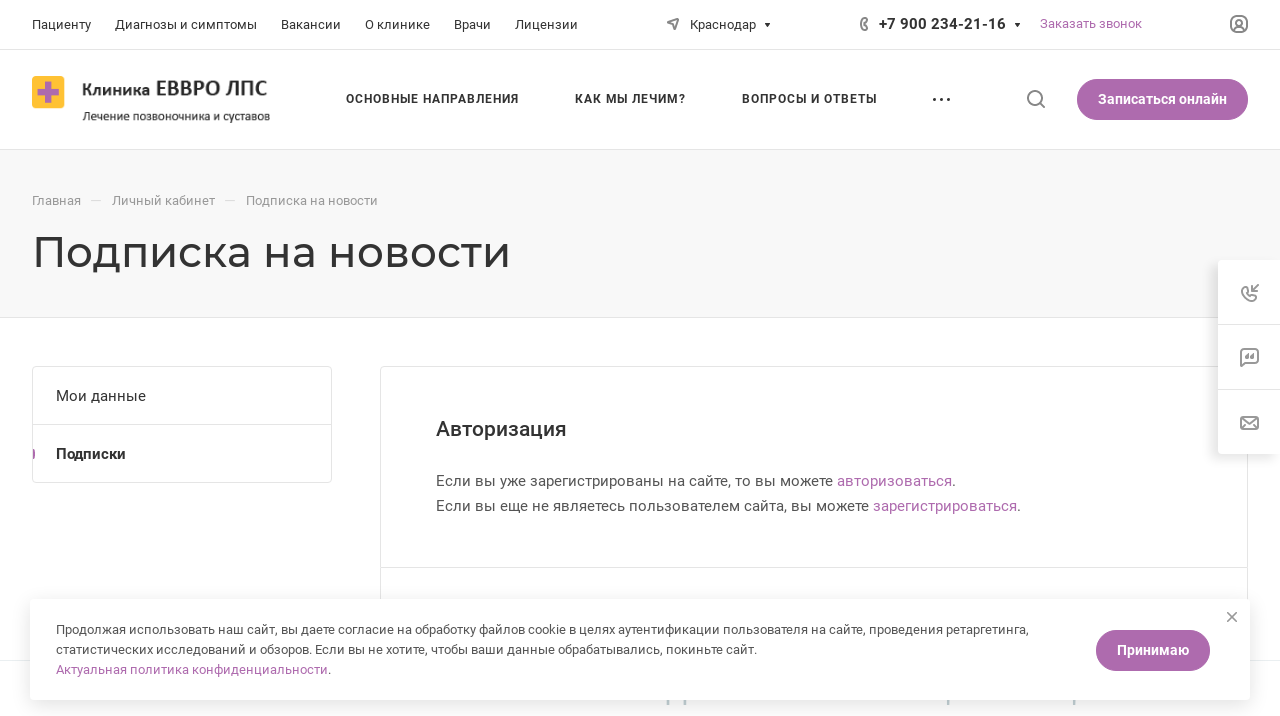

--- FILE ---
content_type: application/javascript
request_url: https://www.evvro.ru/bitrix/cache/js/s1/aspro-allcorp3medc/default_ef977e615af752a33970182ec34220cd/default_ef977e615af752a33970182ec34220cd_v1.js?1764581598762
body_size: 626
content:

; /* Start:"a:4:{s:4:"full";s:104:"/bitrix/templates/aspro-allcorp3medc/components/bitrix/subscribe.edit/footer/script.min.js?1756985324134";s:6:"source";s:86:"/bitrix/templates/aspro-allcorp3medc/components/bitrix/subscribe.edit/footer/script.js";s:3:"min";s:90:"/bitrix/templates/aspro-allcorp3medc/components/bitrix/subscribe.edit/footer/script.min.js";s:3:"map";s:94:"/bitrix/templates/aspro-allcorp3medc/components/bitrix/subscribe.edit/footer/script.min.js.map";}"*/
$(document).ready((function(){$("form.subscribe-form").validate({rules:{EMAIL:{email:!0}}})}));
/* End */
;; /* /bitrix/templates/aspro-allcorp3medc/components/bitrix/subscribe.edit/footer/script.min.js?1756985324134*/

//# sourceMappingURL=default_ef977e615af752a33970182ec34220cd.map.js

--- FILE ---
content_type: application/javascript
request_url: https://www.evvro.ru/bitrix/cache/js/s1/aspro-allcorp3medc/default_61f6f339fd9d7a6694ffff070e1f46f8/default_61f6f339fd9d7a6694ffff070e1f46f8_v1.js?17645815981737
body_size: 569
content:

; /* Start:"a:4:{s:4:"full";s:107:"/bitrix/components/aspro/regionality.list.allcorp3medc/templates/popup_regions/script.min.js?17569852711097";s:6:"source";s:88:"/bitrix/components/aspro/regionality.list.allcorp3medc/templates/popup_regions/script.js";s:3:"min";s:92:"/bitrix/components/aspro/regionality.list.allcorp3medc/templates/popup_regions/script.min.js";s:3:"map";s:96:"/bitrix/components/aspro/regionality.list.allcorp3medc/templates/popup_regions/script.min.js.map";}"*/
$(document).ready((function(){$(".confirm_region .aprove").on("click",(function(e){var _this=$(this);if($.removeCookie("current_region"),"-1"!=arAllcorp3Options.SITE_ADDRESS.indexOf(",")){var arDomains=arAllcorp3Options.SITE_ADDRESS.split(",");if(arDomains)for(var i in arDomains){var domain_name=arDomains[i].replace("\n","");domain_name=arDomains[i].replace("'",""),$.cookie("current_region",_this.data("id"),{path:"/",domain:domain_name})}}else $.cookie("current_region",_this.data("id"),{path:"/",domain:arAllcorp3Options.SITE_ADDRESS});$(".confirm_region").remove(),void 0!==_this.data("href")&&(location.href=_this.data("href"))})),$(".js_city_change").on("click",(function(){var _this=$(this);window.matchMedia("(min-width:992px)").matches?$(".regions").find(".js_city_chooser").trigger("click"):_this.closest(".top_mobile_region").length&&($("#mobileheader .burger").click(),$(".mobilemenu__menu--regions > ul > li > div > a").click()),$(".confirm_region").remove()})),$(".js_city_chooser").on("click",(function(){$(".confirm_region").remove()}))}));
/* End */
;; /* /bitrix/components/aspro/regionality.list.allcorp3medc/templates/popup_regions/script.min.js?17569852711097*/

//# sourceMappingURL=default_61f6f339fd9d7a6694ffff070e1f46f8.map.js